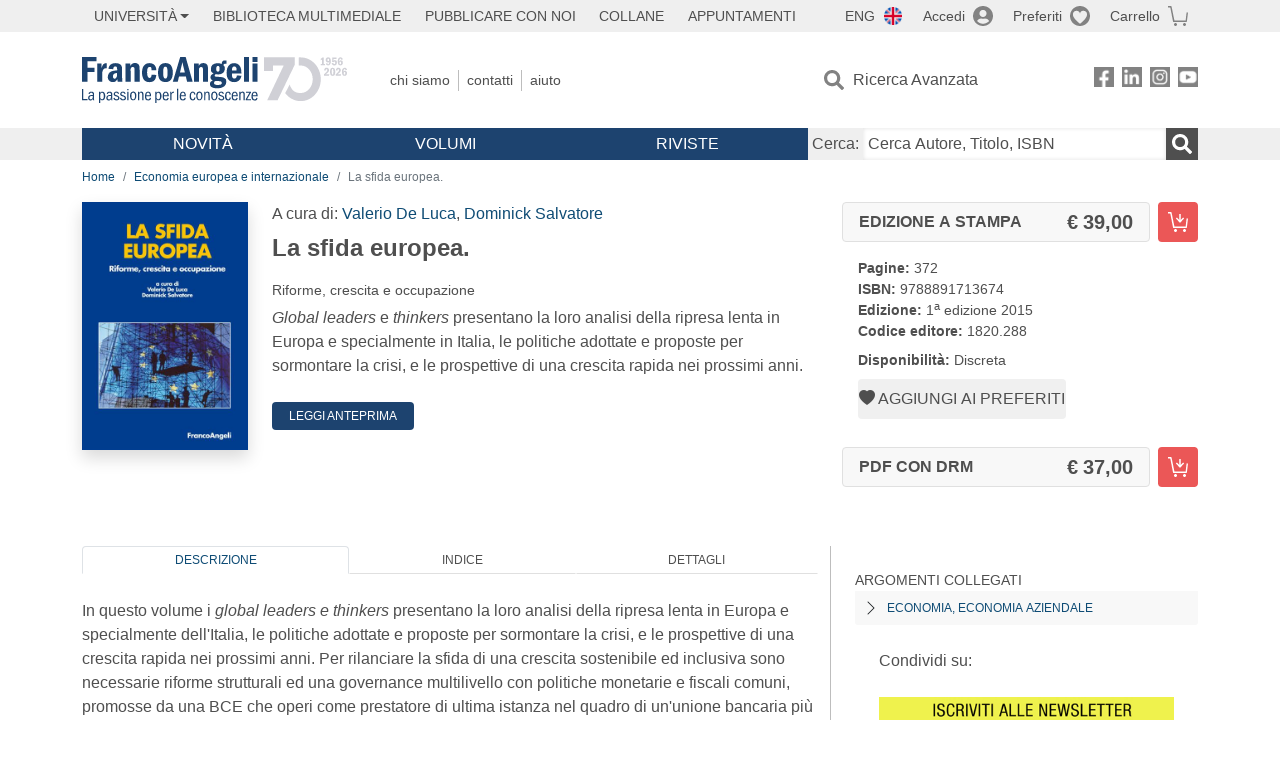

--- FILE ---
content_type: text/html; charset=utf-8
request_url: https://www.francoangeli.it/IsLibroInPreferiti/true/22856/1/10
body_size: -180
content:

        <button onclick="icone.preferiti.on()" hx-get="/preferiti/True/22856/1/10" hx-swap="outerHTML"
                class="btn preferiti-out cursor-pointer" style="padding:0">
            <i class="bi bi-heart-fill"></i>
            <span> Aggiungi ai preferiti</span>
        </button>


